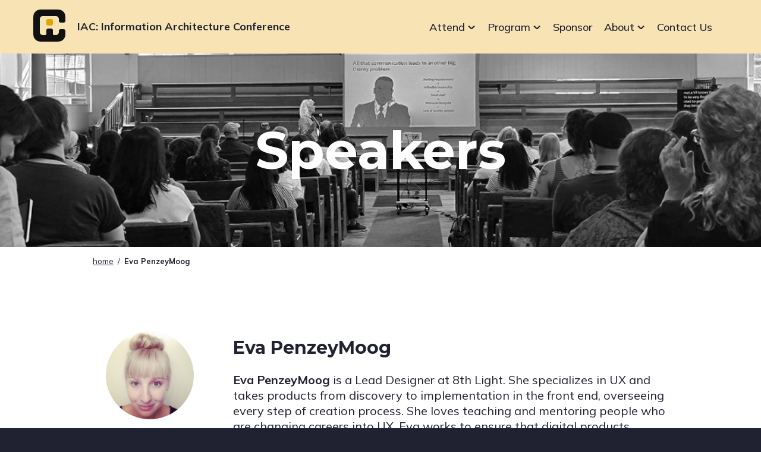

--- FILE ---
content_type: text/css
request_url: https://www.theiaconference.com/wp-content/uploads/eb-style/reusable-blocks/eb-reusable-24769.min.css?ver=cfda2ba056
body_size: 524
content:
/* eb-button-n0tr5 Starts */.eb-button-wrapper.eb-button-n0tr5{margin-top:28px;margin-right:0px;margin-left:0px;margin-bottom:28px}.eb-button-wrapper.eb-button-n0tr5 .eb-button-inner-wrapper{display:flex;flex-direction:row;align-items:center;justify-content:flex-end}.eb-button-wrapper.eb-button-n0tr5 .eb-button-loadmore,.eb-button-wrapper-eb-button-n0tr5 .eb-button-loadmore,.eb-button-wrapper.eb-button-n0tr5 .eb-button-anchor{background-color:#f5b233;border-radius:25px;font-size:18px;font-weight:700;padding-top:12px;padding-right:30px;padding-left:30px;padding-bottom:12px;color:#212231;transition:all 0.3s,background 0.5s,border 0.5s,border-radius 0.5s,box-shadow 0.5s}.eb-button-wrapper.eb-button-n0tr5 .eb-button-anchor:hover,.eb-button-wrapper-eb-button-n0tr5 .eb-button-loadmore:hover,.eb-button-wrapper.eb-button-n0tr5 .eb-button-loadmore:hover{background-color:#fdf0d6;color:#212231}.eb-parent-eb-button-n0tr5{display:block}.root-eb-button-n0tr5{position:relative}.root-eb-button-n0tr5.eb_liquid_glass-effect1{background-color:#FFFFFF1F;backdrop-filter:blur(24px)}.root-eb-button-n0tr5.eb_liquid_glass-effect2{background-color:#FFFFFF1F;backdrop-filter:blur(24px) brightness(1)}.root-eb-button-n0tr5.eb_liquid_glass_shadow-effect1{border-width:1px;border-color:#FFFFFF1F;border-style:solid;border-radius:24px}.root-eb-button-n0tr5.eb_liquid_glass-effect1 > .eb-parent-wrapper > div{background:transparent} @media(max-width: 1024px){.eb-parent-eb-button-n0tr5{display:block}} @media(max-width: 767px){.eb-parent-eb-button-n0tr5{display:block}}/* =eb-button-n0tr5= Ends */

--- FILE ---
content_type: text/css
request_url: https://www.theiaconference.com/wp-content/themes/iaconference/assets/dist/main.css?ver=0.1.16
body_size: 6515
content:
.screen-reader-text{overflow-wrap:normal!important;border:0;overflow:hidden;position:absolute!important;margin:-.0625rem;padding:0;width:.0625rem;height:.0625rem;-webkit-clip-path:inset(50%);clip-path:inset(50%)}.screen-reader-text:focus{color:#fff;font-size:.875rem;line-height:normal;font-weight:700;text-decoration:none;border-radius:3px;background-color:#212231;display:block;top:.5rem;left:.5rem;z-index:100000;padding:.9375rem 1.4375rem .875rem;width:auto;height:auto;-webkit-clip-path:none;clip-path:none}html{-webkit-font-smoothing:antialiased;-moz-osx-font-smoothing:grayscale}body{color:#212231;font-size:16px;line-height:1.24;font-weight:400;font-family:Mulish,Helvetica Neue,Helvetica,Arial,sans-serif;font-optical-sizing:auto}h1{color:#212231;font-size:3rem;font-weight:800;font-family:Montserrat,Helvetica Neue,Helvetica,Arial,sans-serif;font-optical-sizing:auto}h2{color:#212231;font-size:1.875rem;font-weight:700;font-family:Montserrat,Helvetica Neue,Helvetica,Arial,sans-serif;font-optical-sizing:auto}h3{color:#212231;font-size:1.625rem;font-weight:600;font-family:Montserrat,Helvetica Neue,Helvetica,Arial,sans-serif;font-optical-sizing:auto}h4{color:#212231;font-size:1.25rem;font-weight:600;font-family:Montserrat,Helvetica Neue,Helvetica,Arial,sans-serif;font-optical-sizing:auto}p,ol,ul{color:#212231;font-size:1rem;line-height:1.3;font-family:Mulish,Helvetica Neue,Helvetica,Arial,sans-serif;font-optical-sizing:auto}blockquote{border-left:5px solid #eeeeee;clear:both;margin:0;padding-left:1rem}blockquote,blockquote p{color:#212231;font-size:1.3125rem;font-weight:500;font-style:italic}address{margin:0 0 1.5rem}a{color:#212231;-webkit-text-decoration-line:underline;text-decoration-line:underline;text-decoration-thickness:.0625rem;text-underline-offset:.125rem}a:visited{color:#212231}a:hover{color:#212231;-webkit-text-decoration-line:underline;text-decoration-line:underline;text-decoration-thickness:.125rem;-webkit-tap-highlight-color:transparent}a:focus{outline:2px solid #212231;outline-offset:2px}a:focus:not(:focus-visible){outline:unset}a:focus-visible{border-radius:5px;outline:2px solid #212231;outline-offset:2px;box-shadow:0 0 0 2px #fff}.button{color:#fff;font-size:1rem;font-weight:500;text-align:center;text-decoration:none;border-radius:2px;background-color:#2196f3;display:inline-block;padding:.625rem 1.875rem;transition:all .35s ease}.button:hover{background-color:#51adf6;transition:all .2s ease}.button:visited,.button:visited:hover{color:#fff}.button-outline{color:#2196f3;font-size:1rem;font-weight:500;text-align:center;text-decoration:none;border:1px solid #2196f3;border-radius:2px;background-color:transparent;display:inline-block;padding:.625rem 1.875rem;transition:all .35s ease}.button-outline:hover,.button-outline:visited:hover{color:#fff;background-color:#2196f3;transition:all .15s ease}.button-outline:visited{color:#2196f3}.written-by,.cat-links,.tags-links{font-size:.9375rem;font-weight:500;display:block;margin:0 0 .5rem}.written-by a:not(:hover),.cat-links a:not(:hover),.tags-links a:not(:hover){text-decoration:none}.comment-navigation,.post-navigation,.posts-navigation{border-top:1px solid #eeeeee;margin:2rem auto 0;padding:2rem 0 0;width:100%;max-width:75rem}@media(min-width:48.0625rem){.comment-navigation,.post-navigation,.posts-navigation{padding:2rem 0}}.comment-navigation .nav-links,.post-navigation .nav-links,.posts-navigation .nav-links{display:flex;flex-wrap:wrap}.comment-navigation .nav-links a,.post-navigation .nav-links a,.posts-navigation .nav-links a{color:#2196f3;font-size:.9375rem;font-weight:500;text-decoration:none}.comment-navigation .nav-links a:hover,.comment-navigation .nav-links a:active,.post-navigation .nav-links a:hover,.post-navigation .nav-links a:active,.posts-navigation .nav-links a:hover,.posts-navigation .nav-links a:active{color:#2196f3}.comment-navigation .nav-links .nav-previous,.comment-navigation .nav-links .nav-next,.post-navigation .nav-links .nav-previous,.post-navigation .nav-links .nav-next,.posts-navigation .nav-links .nav-previous,.posts-navigation .nav-links .nav-next{flex:0 1 100%;text-align:center;padding:1rem 0}@media(min-width:48.0625rem){.comment-navigation .nav-links .nav-previous,.comment-navigation .nav-links .nav-next,.post-navigation .nav-links .nav-previous,.post-navigation .nav-links .nav-next,.posts-navigation .nav-links .nav-previous,.posts-navigation .nav-links .nav-next{flex:2 1 50%;padding:0}}.comment-navigation .nav-links .nav-previous .nav-title,.comment-navigation .nav-links .nav-next .nav-title,.post-navigation .nav-links .nav-previous .nav-title,.post-navigation .nav-links .nav-next .nav-title,.posts-navigation .nav-links .nav-previous .nav-title,.posts-navigation .nav-links .nav-next .nav-title{background-size:auto 1.0625rem!important;display:inline-block;padding:0 .875rem}.comment-navigation .nav-links .nav-previous,.post-navigation .nav-links .nav-previous,.posts-navigation .nav-links .nav-previous{order:2}@media(min-width:48.0625rem){.comment-navigation .nav-links .nav-previous,.post-navigation .nav-links .nav-previous,.posts-navigation .nav-links .nav-previous{text-align:end}}.comment-navigation .nav-links .nav-next,.post-navigation .nav-links .nav-next,.posts-navigation .nav-links .nav-next{order:1}@media(min-width:48.0625rem){.comment-navigation .nav-links .nav-next,.post-navigation .nav-links .nav-next,.posts-navigation .nav-links .nav-next{text-align:start}}.pagination{margin:auto;padding:0 1rem 3.125rem;width:100%;max-width:75rem}.pagination ul{font-size:.875rem;font-weight:500;display:flex;flex-wrap:wrap;justify-content:center;list-style:none;padding:0}.pagination ul li{padding:.5rem}.pagination ul li a{color:#2196f3;text-decoration:none;border-radius:4px;box-shadow:inset 0 0 0 1px #2196f3;display:inline-block;padding:.5rem 1rem;transition:background .5s ease}.pagination ul li a:hover{background-color:#2196f313;transition:background .2s ease}.pagination ul li.active a{color:#fff;background-color:#2196f3}.pagination ul li.previous,.pagination ul li.next{flex:0 1 100%;text-align:center}@media(min-width:48.0625rem){.pagination ul li.previous,.pagination ul li.next{flex:0 1 auto}}.pagination ul li.previous a,.pagination ul li.next a{box-shadow:unset;padding:.5rem .75rem}.pagination ul li.ellipsis{padding:.5rem 1rem}button,input,select,optgroup,textarea{color:#212231;font-size:1rem;line-height:1.2;font-family:Mulish,Helvetica Neue,Helvetica,Arial,sans-serif}input[type=color],input[type=date],input[type=datetime-local],input[type=datetime],input[type=email],input[type=month],input[type=number],input[type=password],input[type=range],input[type=search],input[type=tel],input[type=text],input[type=time],input[type=url],input[type=week]{color:#212231;font-size:1rem;font-weight:500;border:2px solid #212231;background-color:#fff;display:inline-block;padding:.5rem;width:100%;height:3.125rem!important}input[type=color]:focus,input[type=date]:focus,input[type=datetime-local]:focus,input[type=datetime]:focus,input[type=email]:focus,input[type=month]:focus,input[type=number]:focus,input[type=password]:focus,input[type=range]:focus,input[type=search]:focus,input[type=tel]:focus,input[type=text]:focus,input[type=time]:focus,input[type=url]:focus,input[type=week]:focus{outline:2px solid #212231;outline-offset:2px}input[type=color]:focus:not(:focus-visible),input[type=date]:focus:not(:focus-visible),input[type=datetime-local]:focus:not(:focus-visible),input[type=datetime]:focus:not(:focus-visible),input[type=email]:focus:not(:focus-visible),input[type=month]:focus:not(:focus-visible),input[type=number]:focus:not(:focus-visible),input[type=password]:focus:not(:focus-visible),input[type=range]:focus:not(:focus-visible),input[type=search]:focus:not(:focus-visible),input[type=tel]:focus:not(:focus-visible),input[type=text]:focus:not(:focus-visible),input[type=time]:focus:not(:focus-visible),input[type=url]:focus:not(:focus-visible),input[type=week]:focus:not(:focus-visible){outline:unset}input[type=color]:focus-visible,input[type=date]:focus-visible,input[type=datetime-local]:focus-visible,input[type=datetime]:focus-visible,input[type=email]:focus-visible,input[type=month]:focus-visible,input[type=number]:focus-visible,input[type=password]:focus-visible,input[type=range]:focus-visible,input[type=search]:focus-visible,input[type=tel]:focus-visible,input[type=text]:focus-visible,input[type=time]:focus-visible,input[type=url]:focus-visible,input[type=week]:focus-visible{outline:2px solid #212231;outline-offset:2px;box-shadow:0 0 0 2px #fff}button,input[type=button],input[type=reset],input[type=submit]{color:#212231;font-size:1.1rem;line-height:normal;font-weight:700;text-align:center;text-decoration:none;border:2px solid #f5b233;border-radius:32px;background-color:#f5b233;display:inline-block;padding:.5rem 1.5rem;transition:background-color .4s ease;cursor:pointer}button:hover,input[type=button]:hover,input[type=reset]:hover,input[type=submit]:hover{color:#212231;border-color:#f8e3b4;background-color:#f8e3b4;transition:background-color .2s ease}button:focus,input[type=button]:focus,input[type=reset]:focus,input[type=submit]:focus{outline:2px solid #212231;outline-offset:2px}button:focus:not(:focus-visible),input[type=button]:focus:not(:focus-visible),input[type=reset]:focus:not(:focus-visible),input[type=submit]:focus:not(:focus-visible){outline:unset}button:focus-visible,input[type=button]:focus-visible,input[type=reset]:focus-visible,input[type=submit]:focus-visible{outline:2px solid #212231;outline-offset:2px;box-shadow:0 0 0 2px #fff}textarea{color:#212231;border:3px solid #bdbdbd;padding:2%;width:100%;height:auto!important;min-height:12.5rem}select{color:#212231;font-size:1rem;line-height:1.5;border:2px solid #212231;background-color:#fff;padding:0 2%;width:100%;height:3.125rem}select:hover{color:#1976d2;transition:color .2s ease}select:focus{outline:2px solid #212231;outline-offset:2px}select:focus:not(:focus-visible){outline:unset}select:focus-visible{outline:2px solid #212231;outline-offset:2px;box-shadow:0 0 0 2px #fff}select[disabled=disabled]{opacity:.5;cursor:not-allowed}table{border-style:none;border-collapse:collapse;margin:2rem 0;width:100%}table th,table td{border-style:none;padding:1rem}table th{font-size:1.0625rem;text-align:left;border-bottom:2px solid #2196f3;vertical-align:bottom}table td{font-size:1.0625rem;border-bottom:1px solid #e0e0e0}@media(min-width:48.0625rem){table tr:last-child td{border-bottom-style:none}}table.bt tr{border-top:2px solid #2196f3}.site-header{background-color:#f8e3b4;position:relative;z-index:2}.site-header .header-container{display:flex;flex-wrap:wrap;justify-content:flex-start;align-items:stretch;margin:0 auto;width:100%;max-width:75rem}.admin-bar #page .header-container{top:2rem}.site-header .header-container .site-branding{flex:0 1 100%;max-width:100%;padding:1rem}@media(min-width:62.0625rem){.site-header .header-container .site-branding{flex:0 1 50%;max-width:50%;padding:1rem}}.site-header .header-container .site-branding a{color:#212231;text-decoration:none;display:flex;align-items:center}.site-header .header-container .site-branding .site-logo img{width:3.375rem;height:auto}.site-header .header-container .site-branding .site-title{font-size:1.125rem;font-weight:700;text-wrap:balance;display:inline-block;padding-left:1.25rem}@media(max-width:36rem){.site-header .header-container .site-branding .site-title .acronym-name{font-size:2rem}}@media(min-width:36.0625rem){.site-header .header-container .site-branding .site-title .acronym-name:after{content:":"}}.site-header .header-container .site-branding .site-title .full-name{display:none}@media(min-width:36.0625rem){.site-header .header-container .site-branding .site-title .full-name{display:inline}}.site-header .header-container #site-navigation{flex:0 1 100%;max-width:100%;padding:1rem;display:flex;flex-wrap:wrap}@media(min-width:62.0625rem){.site-header .header-container #site-navigation{flex:0 1 50%;max-width:50%;padding:1rem}}.site-header .header-container #site-navigation .main-navigation{display:flex;flex-wrap:wrap;align-items:center;margin:auto;width:100%;max-width:75rem}@media(min-width:62.0625rem){.site-header .header-container #site-navigation .main-navigation{justify-content:flex-end;padding:1rem}}.site-header .header-container #site-navigation .main-navigation .menu-primary-menu-container{width:100%}.site-header .header-container #site-navigation .main-navigation #primary-menu{flex:0 1 100%;font-size:1rem;display:flex;flex-wrap:wrap;justify-content:flex-end;list-style:none;margin:0;padding:0}@media(min-width:62.0625rem){.site-header .header-container #site-navigation .main-navigation #primary-menu{flex:0 1 auto}}.site-header .header-container #site-navigation .main-navigation #primary-menu .menu-item{flex:0 1 100%;margin:0}@media(min-width:62.0625rem){.site-header .header-container #site-navigation .main-navigation #primary-menu .menu-item{flex:0 1 auto;position:relative;z-index:1;margin:0 .625rem}}.site-header .header-container #site-navigation .main-navigation #primary-menu .menu-item a,.site-header .header-container #site-navigation .main-navigation #primary-menu .menu-item button{color:#212231;font-size:1.125rem;font-weight:500;text-align:left;text-decoration:none;border-style:none;border-radius:0;background-color:transparent;box-shadow:0 0 #212231;display:block;padding:.5rem 0;width:100%;transition:all .3s ease}@media(min-width:62.0625rem){.site-header .header-container #site-navigation .main-navigation #primary-menu .menu-item a,.site-header .header-container #site-navigation .main-navigation #primary-menu .menu-item button{padding:0}}.site-header .header-container #site-navigation .main-navigation #primary-menu .menu-item a:hover,.site-header .header-container #site-navigation .main-navigation #primary-menu .menu-item button:hover{color:#212231;background-color:unset;box-shadow:0 2px #212231;transition:all .3s ease}.site-header .header-container #site-navigation .main-navigation #primary-menu .menu-item.menu-item-has-children button span{display:block;position:relative;padding-right:1.125rem;width:100%}.site-header .header-container #site-navigation .main-navigation #primary-menu .menu-item.menu-item-has-children button span em{display:block;position:absolute;top:.25rem;right:0;z-index:1;width:1rem;height:1rem;cursor:pointer}.site-header .header-container #site-navigation .main-navigation #primary-menu .menu-item.menu-item-has-children button span em i{background-color:#212231;display:block;position:absolute;top:45%;left:0;width:45%;height:.125rem;transition:all .15s ease}.site-header .header-container #site-navigation .main-navigation #primary-menu .menu-item.menu-item-has-children button span em i:nth-child(1){left:20%;transform:rotate(45deg)}.site-header .header-container #site-navigation .main-navigation #primary-menu .menu-item.menu-item-has-children button span em i:nth-child(2){left:47%;transform:rotate(-45deg)}.site-header .header-container #site-navigation .main-navigation #primary-menu .menu-item.menu-open.menu-item-has-children button span em i{background-color:#212231;left:20%;width:67%}.site-header .header-container #site-navigation .main-navigation #primary-menu .menu-item.menu-open.menu-item-has-children button span em i:nth-child(1){transform:rotate(-45deg)}.site-header .header-container #site-navigation .main-navigation #primary-menu .menu-item.menu-open.menu-item-has-children button span em i:nth-child(2){transform:rotate(45deg)}.site-header .header-container #site-navigation .main-navigation #primary-menu .menu-item.current-menu-parent>button,.site-header .header-container #site-navigation .main-navigation #primary-menu .menu-item.current-menu-item>a{box-shadow:0 2px #212231}.site-header .header-container #site-navigation .menu .menu-item.menu-open .sub-menu{display:block}@media(min-width:62.0625rem){.site-header .header-container #site-navigation .menu .menu-item.menu-open .sub-menu{opacity:1;top:2.75rem;transition:all .25s ease-out}}.site-header .header-container #site-navigation .menu .menu-item.fade-in .sub-menu{display:block}@media(min-width:62.0625rem){.site-header .header-container #site-navigation .menu .menu-item.fade-in .sub-menu{opacity:0;top:2.125rem}}.site-header .header-container #site-navigation .menu .menu-item.fade-out .sub-menu{display:block}@media(min-width:62.0625rem){.site-header .header-container #site-navigation .menu .menu-item.fade-out .sub-menu{opacity:0;top:2.125rem;transition:all .2s ease-out}}.site-header .header-container #site-navigation .menu .sub-menu{display:none;list-style:none;padding:0}@media(min-width:62.0625rem){.site-header .header-container #site-navigation .menu .sub-menu{border-radius:5px;background-color:#fff;box-shadow:0 2px 16px 2px #21223133;opacity:0;position:absolute;top:-624.9375rem;left:50%;z-index:1;padding:.5rem 0;width:13.75rem;transform:translate(-50%);transition:all .05s ease-out}}.site-header .header-container #site-navigation .menu .sub-menu .menu-item>a{font-size:1rem!important;padding:.5rem!important}@media(max-width:62rem){.site-header .header-container #site-navigation .menu .sub-menu .menu-item>a{padding-left:2rem!important}}@media(max-width:62rem){.site-header{overflow:hidden;height:5.625rem}}.site-header .menu-button{color:#212231;font-size:.9375rem;line-height:1.3;text-align:left;text-transform:uppercase;border-style:none;background-color:transparent;position:absolute;top:1.125rem;right:0;z-index:2;margin-left:auto;padding:1.0625rem .9375rem 1.0625rem .5rem;width:6.625rem;height:3.0625rem;cursor:pointer}@media(min-width:62.0625rem){.site-header .menu-button{display:none}}.site-header .menu-button:focus{outline:2px solid #212231;outline-offset:-2px}.site-header .menu-button:focus:not(:focus-visible){outline:unset}.site-header .menu-button:focus-visible{outline:2px solid #212231;outline-offset:-2px;box-shadow:inset 0 0 0 4px #fff}.site-header.mobile-menu-open #mobile-menu-icon i:nth-child(1){top:.375rem;left:50%;width:0}.site-header.mobile-menu-open #mobile-menu-icon i:nth-child(2){transform:rotate(45deg)}.site-header.mobile-menu-open #mobile-menu-icon i:nth-child(3){transform:rotate(-45deg)}.site-header.mobile-menu-open #mobile-menu-icon i:nth-child(4){top:.375rem;left:50%;width:0}.site-header #mobile-menu-icon{border:15px solid rgba(33,34,49,0);display:block;position:absolute;top:.1875rem;right:0;z-index:1;width:3.75rem;height:2.8125rem;cursor:pointer}@media(min-width:62.0625rem){.site-header #mobile-menu-icon{display:none}}.site-header #mobile-menu-icon span{color:#212231;position:absolute;top:-.1875rem;right:2rem}.site-header #mobile-menu-icon i{border-radius:7px;background-color:#212231;display:block;position:absolute;left:0;width:100%;height:.1875rem;transform:rotate(0);transition:all .3s cubic-bezier(.55,0,.1,1)}.site-header #mobile-menu-icon i:nth-child(1){top:0}.site-header #mobile-menu-icon i:nth-child(2),.site-header #mobile-menu-icon i:nth-child(3){top:.4375rem}.site-header #mobile-menu-icon i:nth-child(4){top:.875rem}.site-header #mobile-menu-icon:hover{-webkit-tap-highlight-color:transparent}.submenu-area .menu{list-style:none;margin:2rem 0;padding:0}.submenu-area .menu .menu-item{margin:.25rem 0}.submenu-area .menu .menu-item:last-child{border-bottom-style:none}.submenu-area .menu .menu-item a{color:#424242;text-decoration:none;box-shadow:inset 0 0 #2196f3;display:block;position:relative;z-index:1;padding:.25rem .25rem .5rem 0;transition:all .3s ease}.submenu-area .menu .menu-item a:hover{color:#2196f3;box-shadow:inset -3px 0 #2196f3;padding-left:.25rem;transition:all .5s ease}.submenu-area .menu .menu-item .children a{padding-left:1.5rem}.submenu-area .menu .menu-item.current-menu-item a{color:#2196f3;box-shadow:inset -3px 0 #2196f3}.hero{background-position:50%;display:flex;justify-content:center;align-items:center;position:relative;left:50%;z-index:1;margin-left:-50vw;padding:7.75rem 1rem;width:100vw}@media(min-width:48.0625rem){.hero{padding:1rem 11.5rem}}.hero .wp-block-cover__image-background{z-index:2}.hero .wp-block-cover__background{z-index:3}.hero .wp-block-cover__inner-container{z-index:5}.hero:before,.hero:after{content:"";position:absolute;z-index:4}.hero:before{background:url(/wp-content/themes/iaconference/assets/images/subway-map-1h.svg) repeat-x right bottom;inset:0 0 auto;height:6.25rem}@media(min-width:48.0625rem){.hero:before{background:url(/wp-content/themes/iaconference/assets/images/subway-map-1.svg) repeat-y right 0 top -1.25rem;inset:0 auto 0 0;width:10.5rem;height:unset}}.hero:after{background:url(/wp-content/themes/iaconference/assets/images/subway-map-2h.svg) repeat-x left top;inset:auto 0 0;height:6.25rem}@media(min-width:48.0625rem){.hero:after{background:url(/wp-content/themes/iaconference/assets/images/subway-map-2.svg) repeat-y left 0 top -1.25rem;inset:0 0 0 auto;width:11.5rem;height:unset}}.hero .wp-block-heading{font-size:3.375rem}@media(min-width:36.0625rem){.hero .wp-block-heading{font-size:4.25rem}}@media(min-width:48.0625rem){.hero .wp-block-heading{font-size:5.5rem}}.hero.page-hero,.hero.person-hero,.hero.session-hero{min-height:20.3125rem}.hero.page-hero .wp-block-cover__image-background,.hero.person-hero .wp-block-cover__image-background,.hero.session-hero .wp-block-cover__image-background{border:none;box-shadow:none;position:absolute;inset:0;margin:0;padding:0;width:100%;height:100%;max-height:none;-o-object-fit:cover;object-fit:cover;filter:grayscale(1)}.hero.page-hero .wp-block-cover__background,.hero.person-hero .wp-block-cover__background,.hero.session-hero .wp-block-cover__background{background-color:#212231;opacity:.92;position:absolute;inset:0}.hero.page-hero .wp-block-cover__inner-container,.hero.person-hero .wp-block-cover__inner-container,.hero.session-hero .wp-block-cover__inner-container{position:relative;width:100%}.hero.page-hero .wp-block-heading,.hero.person-hero .wp-block-heading,.hero.session-hero .wp-block-heading{margin:0 auto;padding:0 1rem;max-width:62.5rem}.hero.page-hero .wp-block-heading,.hero.page-hero .wp-block-heading .entry-title,.hero.person-hero .wp-block-heading,.hero.person-hero .wp-block-heading .entry-title,.hero.session-hero .wp-block-heading,.hero.session-hero .wp-block-heading .entry-title{color:#fff;font-size:3.625rem;font-weight:700;font-family:Montserrat,Helvetica Neue,Helvetica,Arial,sans-serif;text-align:center}@media(min-width:48.0625rem){.hero.page-hero .wp-block-heading,.hero.page-hero .wp-block-heading .entry-title,.hero.person-hero .wp-block-heading,.hero.person-hero .wp-block-heading .entry-title,.hero.session-hero .wp-block-heading,.hero.session-hero .wp-block-heading .entry-title{font-size:5.5rem}}.breadcrumbs{display:flex;flex-wrap:wrap;justify-content:flex-start;align-items:stretch;margin:0 auto;width:100%;max-width:75rem;font-size:.8125rem;padding:1rem 0}@media(min-width:48.0625rem){.breadcrumbs{padding-bottom:2rem}}.breadcrumbs span{padding:0 .25rem}.breadcrumbs span:first-child{padding-left:0}.breadcrumbs span:last-child{padding-right:0}.breadcrumbs .current-item{font-weight:700}.site-footer{overflow:hidden;position:relative;z-index:1;padding:6.25rem 0 3.125rem}@media(min-width:62.0625rem){.site-footer{padding:0 9.875rem}}.site-footer:before{content:"";background:url(/wp-content/themes/iaconference/assets/images/subway-map-1h.svg) repeat-x right bottom;inset:0 0 auto;position:absolute;z-index:1;height:6.25rem}@media(min-width:62.0625rem){.site-footer:before{background-image:none;height:unset}}.site-footer .site-info{display:grid;grid-template-rows:auto;grid-template-columns:auto;gap:0 1.5rem;margin:auto;padding:2rem 1rem;width:100%;max-width:62.5rem}@media(min-width:48.0625rem){.site-footer .site-info{grid-template-rows:auto auto;grid-template-columns:1fr 9.75rem}}.site-footer .site-info .footer-1-widget h2,.site-footer .site-info .footer-1-widget p,.site-footer .site-info .footer-1-widget a,.site-footer .site-info .footer-2-widget h2,.site-footer .site-info .footer-2-widget p,.site-footer .site-info .footer-2-widget a,.site-footer .site-info .footer-3-widget h2,.site-footer .site-info .footer-3-widget p,.site-footer .site-info .footer-3-widget a{color:#fff}@media(min-width:48.0625rem){.site-footer .site-info .footer-1-widget img{float:left}}.site-footer .site-info .footer-1-widget h2,.site-footer .site-info .footer-1-widget p{text-wrap:balance;margin-top:0;max-width:33.75rem}@media(min-width:48.0625rem){.site-footer .site-info .footer-1-widget h2,.site-footer .site-info .footer-1-widget p{margin-left:7.8125rem}}.site-footer .site-info .footer-2-widget{display:flex;align-items:center;gap:0 1.75rem;padding-top:2rem}@media(min-width:48.0625rem){.site-footer .site-info .footer-2-widget{padding-left:.65rem}}.site-footer .site-info .footer-3-widget{padding-top:2rem}.site-footer .footer-navigation #footer-menu{font-size:1.125rem;font-weight:500;list-style:none;margin:0;padding:0}.site-footer .footer-navigation #footer-menu>.menu-item{padding:.75rem 0;-moz-column-break-inside:avoid;break-inside:avoid}.site-footer .footer-navigation #footer-menu>.menu-item a{color:#fff;text-decoration:none;box-shadow:0 0 #fff;display:inline-block;transition:all .3s ease}.site-footer .footer-navigation #footer-menu>.menu-item a:hover{box-shadow:0 2px #fff;transition:all .3s ease}.site-footer .footer-navigation #footer-menu>.menu-item .sub-menu{font-size:1rem;font-weight:400;list-style:none;margin:0;padding:0}.resize-animation-stopper *{animation:none!important;transition:none!important}body{background-color:#212231;overflow-x:hidden}@media(min-width:62.0625rem){body{background-image:url(/wp-content/themes/iaconference/assets/images/subway-map-1.svg),url(/wp-content/themes/iaconference/assets/images/subway-map-4.svg);background-repeat:repeat-y;background-position:left -192px bottom 378px,right -250px bottom 378px}}#primary{background-color:#fff}img{max-width:100%;height:auto}figure.wp-block-image{overflow:unset!important}figure.wp-block-image.alignright{margin:1rem auto}@media(min-width:62.0625rem){figure.wp-block-image.alignright{float:right;margin:.5rem 0 2rem 2rem}}hr,.wp-block-separator{border-style:none;border-top:1px solid #e0e0e0}.visually-hidden{overflow:hidden;position:absolute!important;width:0;height:0}.site-main .primary-content{margin:auto;padding:0 1rem 4rem;width:100%;max-width:62.5rem}.site-main .primary-content .entry-header{padding-top:.0625rem}.site-main .primary-content.sidebar-menu{display:flex;flex-wrap:wrap;padding-bottom:4.6875rem}.site-main .primary-content.sidebar-menu>article{flex:0 1 100%}@media(min-width:48.0625rem){.site-main .primary-content.sidebar-menu>article{flex:0 1 75%;order:2;padding-left:1rem}}@media(min-width:62.0625rem){.site-main .primary-content.sidebar-menu>article{flex:0 1 80%}}.site-main .primary-content.sidebar-menu .submenu-area{display:none}@media(min-width:48.0625rem){.site-main .primary-content.sidebar-menu .submenu-area{flex:0 1 25%;order:1;display:block;padding-right:1rem}}@media(min-width:62.0625rem){.site-main .primary-content.sidebar-menu .submenu-area{flex:0 1 20%}}.error404 .page-header{padding-top:1.5rem}.error404 .site-main{padding-bottom:3.125rem}.error404 .content-wrap{display:flex;flex-wrap:wrap;justify-content:flex-start;align-items:stretch;margin:0 auto;width:100%;max-width:75rem;border-top:1px solid #e0e0e0;margin-top:3rem;padding-top:1rem}.search-form{display:flex;padding-bottom:1.5rem}.search-form label{font-size:.875rem;font-weight:500;display:block;width:100%;max-width:37.5rem}.search-form .search-field{background-color:#f5f5f5;display:block;width:100%}.search-form .search-submit{margin-top:0;margin-left:1rem;height:3.125rem}.search-results .search-results-wrap article{border-top:1px solid #eeeeee;clear:both;padding:1rem 0}.search-results .search-results-wrap article .entry-title{font-size:1.375rem}.search-results .search-results-wrap article .entry-title a:not(:hover){color:#212231;text-decoration:none}.search-results .search-results-wrap article:first-child{border-top-style:none}.search-results .search-results-wrap article.has-post-thumbnail .wp-post-image{display:block;margin:1rem auto}@media(min-width:48.0625rem){.search-results .search-results-wrap article.has-post-thumbnail .wp-post-image{float:right;margin:1.5rem 0 2rem 2rem;max-width:16.25rem}}.search-results .search-results-wrap article .entry-meta{font-weight:600}.search-results .search-results-wrap article .entry-footer .comments-link{display:none}.wp-block-embed__wrapper,.embed-container{float:none;clear:both;position:relative;margin:0 auto;padding-bottom:56.25%;width:100%;max-width:100%;height:0}.wp-block-embed__wrapper iframe,.embed-container iframe{position:absolute;top:0;left:0;width:100%;height:100%}.pods-pagination .pods-pagination-number,.pods-pagination .pods-pagination-label{color:#212231;font-weight:700;text-decoration:none;border-radius:16px;background-color:#dbd8f3;display:inline-block;margin:0 .25rem;padding:.5rem 1.5rem}.pods-pagination .pods-pagination-current{color:#fff;background-color:#4a3cc3}.sessions .session{position:relative;z-index:1;margin-top:1.5rem;padding-top:3rem}.sessions .session:before,.sessions .session:after{content:"";display:block;position:absolute;top:0}.sessions .session:before{border-radius:12px;left:0;z-index:1;width:100%;height:1.5rem}.sessions .session:after{border-radius:50%;background-color:#fcdcd8;z-index:2;width:1.5rem;height:1.5rem}.sessions .session:first-child:before,.sessions .session:first-child:after{content:none}.sessions .session:nth-child(4n+1):before{background-color:#f5862c}.sessions .session:nth-child(4n+2):before{background-color:#4a3cc3}.sessions .session:nth-child(4n+3):before{background-color:#0884e2}.sessions .session:nth-child(4n+4):before{background-color:#f5b233}.sessions .session:nth-child(4n+1):after{left:20%}.sessions .session:nth-child(4n+2):after{left:60%}.sessions .session:nth-child(4n+3):after{left:80%}.sessions .session:nth-child(4n+4):after{left:35%}.session-card{position:relative;z-index:1;margin-top:1.5rem;padding-top:3rem}.session-card:before,.session-card:after{content:"";display:block;position:absolute;top:0}.session-card:before{border-radius:12px;left:0;z-index:1;width:100%;height:1.5rem}.session-card:after{border-radius:50%;background-color:#fcdcd8;z-index:2;width:1.5rem;height:1.5rem}.session-card:first-child:before,.session-card:first-child:after{content:none}.session-card:nth-child(4n+1):before{background-color:#f5862c}.session-card:nth-child(4n+2):before{background-color:#4a3cc3}.session-card:nth-child(4n+3):before{background-color:#0884e2}.session-card:nth-child(4n+4):before{background-color:#f5b233}.session-card:nth-child(4n+1):after{left:20%}.session-card:nth-child(4n+2):after{left:60%}.session-card:nth-child(4n+3):after{left:80%}.session-card:nth-child(4n+4):after{left:35%}.session-card{padding-top:3rem!important}.profiles.presenters{display:flex;flex-wrap:wrap;padding-top:4rem}@media(min-width:48.0625rem){.profiles.presenters{flex-wrap:nowrap}}.profiles.presenters .profile{flex:0 1 100%}@media(min-width:48.0625rem){.profiles.presenters .profile{flex:0 1 13.75rem;padding-right:3.75rem}}.profiles.presenters .profile .profile-name{display:none}@media(min-width:48.0625rem){.profiles.presenters .profile .profile-name{display:block}}.profiles.presenters .profile .profile-socials{list-style:none;padding:0}@media(min-width:48.0625rem){.profiles.presenters .profile .profile-socials{text-align:center}}.profiles.presenters .profile .profile-socials a{color:#212231}.profiles.presenters .profiles-content{flex:0 1 100%}@media(min-width:48.0625rem){.profiles.presenters .profiles-content{flex:0 1 calc(100% - 13.75rem)}}.profiles.presenters .profiles-content .presenter-roles{font-size:1.625rem}.profiles.presenters .profiles-content .presenter-biography p{font-size:1.25rem}.profiles.presenters .profiles-content .sessions{position:relative;z-index:1;margin-top:1.5rem;padding-top:3rem}.profiles.presenters .profiles-content .sessions:before,.profiles.presenters .profiles-content .sessions:after{content:"";display:block;position:absolute;top:0}.profiles.presenters .profiles-content .sessions:first-child:before,.profiles.presenters .profiles-content .sessions:first-child:after{content:none}.profiles.presenters .profiles-content .sessions:before{border-radius:12px;background-color:#f5862c;left:0;z-index:1;width:100%;height:1.5rem}.profiles.presenters .profiles-content .sessions:after{border-radius:50%;background-color:#fcdcd8;z-index:2;width:1.5rem;height:1.5rem}.profiles.presenters .profiles-content .sessions:after{left:20%}.profiles.presenters .profiles-content .sessions h3{font-size:1rem;font-weight:400}.profiles.presenters .profiles-content .sessions .session-brief{padding-bottom:1.5rem}.profiles.presenters .profiles-content .sessions .session-brief .session-conference-year{color:#4a3cc3;font-weight:600;float:left;padding-top:.5rem}.profiles.presenters .profiles-content .sessions .session-brief .session-title{font-size:1.625rem;font-weight:700;margin-left:3.125rem}.profiles.presenters .profiles-content .sessions .session-brief .session-title a{color:#212231;text-decoration:none}.profiles.presenters .profiles-content .sessions .session-brief .session-title a:hover{text-decoration:underline}.home .site-main .primary-content{padding-bottom:0}.wp-block-separator.has-iac-blue-dark-background-color,.wp-block-separator.has-iac-purple-background-color,.wp-block-separator.has-iac-orange-background-color,.wp-block-separator.has-iac-salmon-background-color{border-top-style:none;border-radius:12px;position:relative;z-index:1;height:1.5rem}.wp-block-separator.has-iac-blue-dark-background-color:after,.wp-block-separator.has-iac-purple-background-color:after,.wp-block-separator.has-iac-orange-background-color:after,.wp-block-separator.has-iac-salmon-background-color:after{content:"";border-radius:50%;background-color:#fcdcd8;position:absolute;z-index:2;width:1.5rem;height:1.5rem}.wp-block-separator.has-iac-blue-dark-background-color:after{left:80%}.wp-block-separator.has-iac-purple-background-color:after{left:60%}.wp-block-separator.has-iac-orange-background-color:after{left:20%}.wp-block-separator.has-iac-salmon-background-color:after{left:35%}.profiles{display:flex;flex-wrap:wrap;justify-content:center}.profiles .profile{flex:0 1 33.3333333333%;text-align:center;padding:0 1rem 1rem}.profiles .profile .profile-image{border-radius:50%;background-repeat:no-repeat;background-position:center;background-size:contain;overflow:hidden;position:relative;z-index:1;margin:0 0 .5rem;width:10rem;height:10rem}@media(min-width:48.0625rem){.profiles .profile .profile-image{margin:.5rem auto}}.profiles .profile .profile-image img{border-radius:50%;position:absolute;top:.375rem;left:.375rem;z-index:2;width:calc(100% - .75rem);height:calc(100% - .75rem);-o-object-fit:cover;object-fit:cover;-o-object-position:center;object-position:center}.profiles .profile .profile-name{font-size:1rem;font-weight:900}@media(min-width:48.0625rem){.profiles .profile .profile-name{text-align:center}}.profiles .profile .profile-name a{color:#212231;text-decoration:none}.profiles .profile .profile-name a:hover{text-decoration:underline}.profiles .profile .profile-job-title{font-weight:700;padding-top:.25rem}.profiles .profile.profile-large .profile-image{border-radius:50%;background-repeat:no-repeat;background-position:center;background-size:contain;overflow:hidden;position:relative;z-index:1;margin:0 0 .5rem;width:15.625rem;height:15.625rem}@media(min-width:48.0625rem){.profiles .profile.profile-large .profile-image{margin:.5rem auto}}.profiles .profile.profile-large .profile-image img{border-radius:50%;position:absolute;top:.375rem;left:.375rem;z-index:2;width:calc(100% - .75rem);height:calc(100% - .75rem);-o-object-fit:cover;object-fit:cover;-o-object-position:center;object-position:center}.profiles .profile.profile-large .profile-name{font-size:1.5625rem}.profiles .profile.profile-small .profile-job-title,.profiles .profile.profile-small .profile-organization{font-size:.8125rem}.sessions .session{display:flex;flex-wrap:wrap;padding-bottom:1.5rem}@media(min-width:48.0625rem){.sessions .session{flex-wrap:nowrap}}.sessions .session .profiles{flex:0 1 100%}@media(min-width:48.0625rem){.sessions .session .profiles{flex:0 1 12rem;padding-right:2rem}}.sessions .session .profiles .profile{padding:0 1rem}@media(min-width:48.0625rem){.sessions .session .profiles .profile{padding:unset}}.sessions .session .profiles .profile .profile-image{border-radius:50%;background-repeat:no-repeat;background-position:center;background-size:contain;overflow:hidden;position:relative;z-index:1;margin:0 0 .5rem;width:10rem;height:10rem}@media(min-width:48.0625rem){.sessions .session .profiles .profile .profile-image{margin:.5rem auto}}.sessions .session .profiles .profile .profile-image img{border-radius:50%;position:absolute;top:.375rem;left:.375rem;z-index:2;width:calc(100% - .75rem);height:calc(100% - .75rem);-o-object-fit:cover;object-fit:cover;-o-object-position:center;object-position:center}.sessions .session .profiles .profile .profile-name{font-size:1rem;font-weight:900}@media(min-width:48.0625rem){.sessions .session .profiles .profile .profile-name{text-align:center}}.sessions .session .profiles .profile .profile-name a{color:#212231;text-decoration:none}.sessions .session .profiles .profile .profile-name a:hover{text-decoration:underline}.sessions .session .session-content{flex:0 1 100%}@media(min-width:48.0625rem){.sessions .session .session-content{flex:1 1 calc(100% - 12rem)}}.sessions .session .session-content .session-date,.sessions .session .session-content .session-cost{font-size:1.625rem}@media(min-width:48.0625rem){.sessions .session:not(:has(.profiles)) .session-content{margin-left:12rem}}.session-single{display:flex;flex-wrap:wrap;padding-top:1.5rem}@media(min-width:48.0625rem){.session-single{flex-wrap:nowrap}}.session-single .session-content{flex:0 1 100%}@media(min-width:48.0625rem){.session-single .session-content{flex:1 1 calc(100% - 12rem)}}.session-single .session-content .session-title{font-size:2rem;font-weight:700;font-family:Mulish,Helvetica Neue,Helvetica,Arial,sans-serif}.session-single .session-content .session-schedule-pills .session-date-pill,.session-single .session-content .session-schedule-pills .session-time-pill,.session-single .session-content .session-schedule-pills .session-location-pill{font-size:1.625rem}.session-single .session-content .session-cost{margin-top:1.5rem}.session-single .session-content .session-cost .session-cost-label{font-style:.875rem}.session-single .session-content .session-cost .session-price{font-size:1.625rem}.session-single .profiles{flex:0 1 100%;display:block}@media(min-width:48.0625rem){.session-single .profiles{flex:0 1 12rem;order:-1;padding-right:2rem}}.session-card{display:flex;flex-wrap:wrap;padding:1rem 0}.session-card .session-card-speakers{flex:0 1 100%}@media(min-width:48.0625rem){.session-card .session-card-speakers{flex:0 1 12rem;padding-right:2rem}}.session-card .session-card-speakers .session-card-speakers-speaker-image{border-radius:50%;background-repeat:no-repeat;background-position:center;background-size:contain;overflow:hidden;position:relative;z-index:1;margin:0 0 .5rem;width:10rem;height:10rem}@media(min-width:48.0625rem){.session-card .session-card-speakers .session-card-speakers-speaker-image{margin:.5rem auto}}.session-card .session-card-speakers .session-card-speakers-speaker-image img{border-radius:50%;position:absolute;top:.375rem;left:.375rem;z-index:2;width:calc(100% - .75rem);height:calc(100% - .75rem);-o-object-fit:cover;object-fit:cover;-o-object-position:center;object-position:center}.session-card .session-card-speakers .session-card-speakers-speaker-name{font-size:1rem;font-weight:900}@media(min-width:48.0625rem){.session-card .session-card-speakers .session-card-speakers-speaker-name{text-align:center}}.session-card .session-card-speakers .session-card-speakers-speaker-name a{color:#212231;text-decoration:none}.session-card .session-card-speakers .session-card-speakers-speaker-name a:hover{text-decoration:underline}.session-card .session-card-content{flex:0 1 100%}@media(min-width:48.0625rem){.session-card .session-card-content{flex:1 1 calc(100% - 12rem)}}.session-audience ul{display:flex;flex-wrap:wrap;gap:0 1.5rem;list-style:none;padding:0}.session-audience ul li{font-size:.875rem;font-weight:700;border-radius:8px;background-color:#a9d6f8;padding:.5rem 1rem}.schedule-buttons.wp-block-buttons .wp-block-button a{font-size:1.125rem;font-weight:700;text-decoration:none;border-radius:8px;background-color:#dbd8f3;display:inline-block;margin:0 .25rem;padding:.5rem 1.5rem}.schedule-buttons.wp-block-buttons .wp-block-button.active a,.schedule-buttons.wp-block-buttons .wp-block-button a:hover{color:#fff;background-color:#4a3cc3}.sponsors{display:flex;flex-wrap:wrap;align-items:center}.sponsors .sponsor{flex:0 1 100%;text-align:center;padding:1.5rem 0}@media(min-width:48.0625rem){.sponsors .sponsor{flex:0 1 50%}}.sponsors .sponsor img{width:100%;max-width:25rem;height:100%}.theme26banner.wp-block-group{overflow:hidden;position:relative;z-index:1;margin:0 -1rem}@media(max-width:48rem){.theme26banner.wp-block-group{padding-bottom:5rem!important}}@media(min-width:48.0625rem){.theme26banner.wp-block-group{left:50%;margin-left:-50vw;padding-left:12.5rem!important;width:100vw}}@media(min-width:62.0625rem){.theme26banner.wp-block-group{padding-right:12.5rem!important}}@media(max-width:48rem){.theme26banner.wp-block-group .wp-block-heading.has-iac-yellow-color{font-size:3rem!important}}.theme26banner.wp-block-group:before{content:"";background:url(/wp-content/themes/iaconference/assets/images/subway-map-3h.svg) repeat-x right top;position:absolute;inset:auto 0 0;z-index:1;height:6.25rem}@media(min-width:48.0625rem){.theme26banner.wp-block-group:before{background:url(/wp-content/themes/iaconference/assets/images/subway-map-3.svg) repeat-y right top;inset:0 auto 0 0;width:12.5rem;height:unset}}.iac26chairs.wp-block-group{overflow:hidden;position:relative;z-index:1;margin:0 -1rem}@media(max-width:62rem){.iac26chairs.wp-block-group{padding-bottom:8.75rem!important}}@media(min-width:62.0625rem){.iac26chairs.wp-block-group{left:50%;margin-left:-50vw;padding-right:12rem!important;padding-left:12rem!important;width:100vw}}.iac26chairs.wp-block-group .profiles .profile .profile-name,.iac26chairs.wp-block-group .profiles .profile .profile-name a{color:#fff}.iac26chairs.wp-block-group:after{content:"";background:url(/wp-content/themes/iaconference/assets/images/subway-map-4h.svg) repeat-x left top;position:absolute;inset:auto 0 0;z-index:2;height:7.5rem}@media(min-width:62.0625rem){.iac26chairs.wp-block-group:after{background:url(/wp-content/themes/iaconference/assets/images/subway-map-4.svg) repeat-y left top;inset:0 0 0 auto;width:12rem;height:unset}}.newsletter.wp-block-group{background-color:#f8e3b4;position:relative;left:50%;z-index:1;margin-left:-50vw;width:100vw}.newsletter.wp-block-group .gform_wrapper{padding:1rem 1rem 2rem}.newsletter.wp-block-group .gform_wrapper form{display:grid;grid-template-columns:auto}@media(min-width:48.0625rem){.newsletter.wp-block-group .gform_wrapper form{grid-template-columns:1fr 7.25rem}}.newsletter.wp-block-group .gform_wrapper form .gform-footer .gform_button{font-weight:700!important;border-radius:24px!important;margin-top:.375rem!important;margin-left:auto!important;height:3rem!important}


--- FILE ---
content_type: image/svg+xml
request_url: https://www.theiaconference.com/wp-content/themes/iaconference/assets/images/subway-map-1.svg
body_size: 1021
content:
<svg width="350px" height="938px" viewBox="0 0 350 938" version="1.1" xmlns="http://www.w3.org/2000/svg" xmlns:xlink="http://www.w3.org/1999/xlink"><title>subway map 1</title><g stroke="none" fill="none"><path d="M311.999,443 L311.999,584 C311.999,606.091 294.09,624 271.999,624 L66.0001,624 C43.9087,624 26.0002,641.909 26.0002,664 L26.0002,943" stroke="#FF715B" stroke-width="22" stroke-linecap="round"/><path d="M339,937 L339,871 C339,848.909 321.091,831 299,831 L264,831 C241.909,831 224,813.091 224,791 L224,470" stroke="#F5862C" stroke-width="22" stroke-linecap="round"/><path d="M10.9998,732 L83.4999,732 L247,732 C269.091,732 287,749.909 287,772 L287,956" stroke="#4A3CC3" stroke-width="22" stroke-linecap="round"/><path d="M339,895 C345.075132,895 350,899.924868 350,906 C350,912.075132 345.075132,917 339,917 C332.924868,917 328,912.075132 328,906 C328,899.924868 332.924868,895 339,895 Z" fill="#FDF0D6" fill-rule="nonzero"/><path d="M25 721C31.075 721 36 725.925 36 732 36 738.075 31.075 743 25 743 18.925 743 14 738.075 14 732 14 725.925 18.925 721 25 721ZM142 613C148.075 613 153 617.925 153 624 153 630.075 148.075 635 142 635 135.925 635 131 630.075 131 624 131 617.925 135.925 613 142 613Z" fill="#FCDCD8" fill-rule="nonzero"/><path d="M224,521 C230.075132,521 235,525.924868 235,532 C235,538.075132 230.075132,543 224,543 C217.924868,543 213,538.075132 213,532 C213,525.924868 217.924868,521 224,521 Z" fill="#F8F6F6" fill-rule="nonzero"/><path d="M287 820C280.925 820 276 824.925 276 831 276 837.075 280.925 842 287 842 293.075 842 298 837.075 298 831 298 824.925 293.075 820 287 820ZM224 721C217.925 721 213 725.925 213 732 213 738.075 217.925 743 224 743 230.075 743 235 738.075 235 732 235 725.925 230.075 721 224 721ZM224 613C217.925 613 213 617.925 213 624 213 630.075 217.925 635 224 635 230.075 635 235 630.075 235 624 235 617.925 230.075 613 224 613Z" fill="#E8F0F6" fill-rule="nonzero"/><path d="M311.999,495 L311.999,354 C311.999,331.909 294.09,314 271.999,314 L66.0001,314 C43.9087,314 26.0002,296.091 26.0002,274 L26.0002,-5" stroke="#FF715B" stroke-width="22" stroke-linecap="round"/><path d="M339,1 L339,67 C339,89.091 321.091,107 299,107 L264,107 C241.909,107 224,124.909 224,147 L224,468" stroke="#F5862C" stroke-width="22" stroke-linecap="round"/><path d="M10.9998,206 L83.4999,206 L247,206 C269.091,206 287,188.091 287,166 L287,-18" stroke="#4A3CC3" stroke-width="22" stroke-linecap="round"/><circle fill="#FDF0D6" fill-rule="nonzero" cx="339" cy="32" r="11"/><circle fill="#FCDCD8" fill-rule="nonzero" cx="25" cy="206" r="11"/><circle fill="#FCDCD8" fill-rule="nonzero" cx="142" cy="314" r="11"/><ellipse fill="#E8F0F6" fill-rule="nonzero" transform="translate(287, 107) scale(-1, 1) translate(-287, -107)" cx="287.000001" cy="107.000001" rx="10.999999" ry="11.000001"/><ellipse fill="#E8F0F6" fill-rule="nonzero" transform="translate(224, 314) scale(-1, 1) translate(-224, -314)" cx="224.000001" cy="314.000001" rx="10.999999" ry="11.000001"/></g></svg>